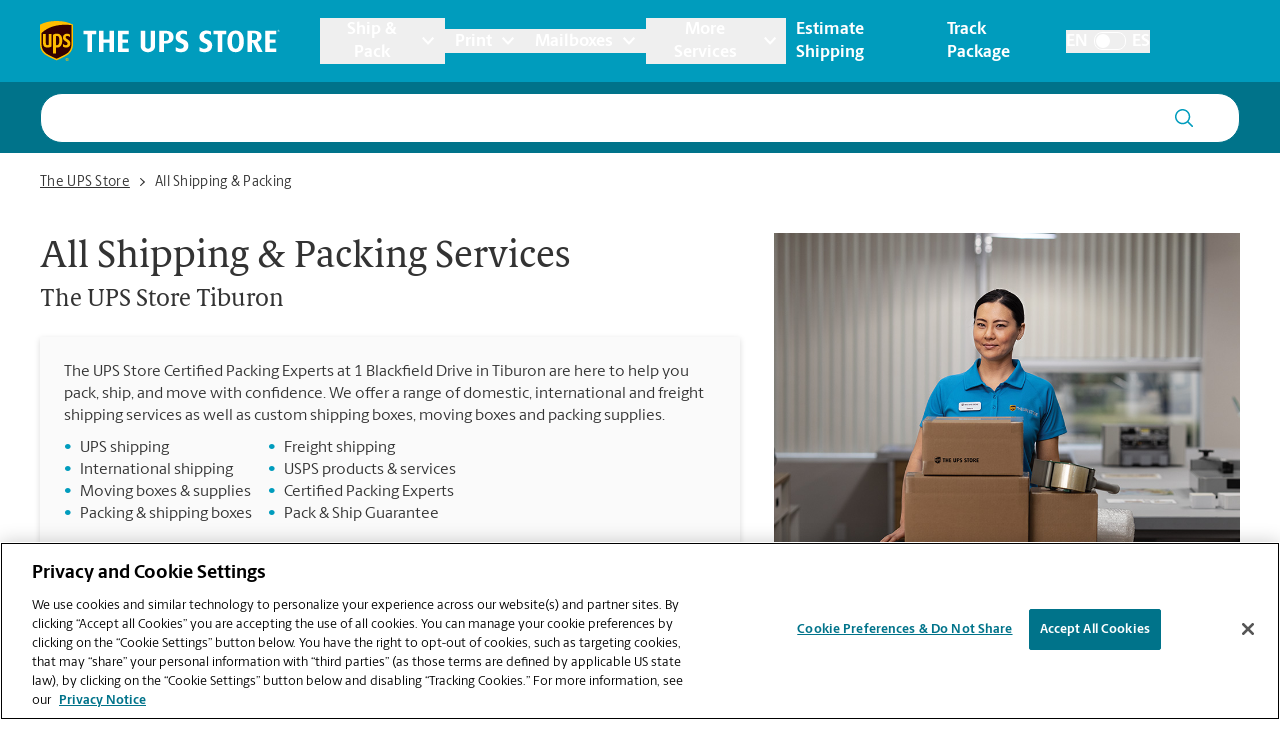

--- FILE ---
content_type: text/css; charset=utf-8
request_url: https://locations.theupsstore.com/assets/static/categoryEntity-D6nWLD7h.css
body_size: 807
content:
.react-calendar{max-width:450px;background:#fff;line-height:1.125em}@media (max-width: 1200px){.react-calendar{max-width:unset}}.react-calendar--doubleView{width:700px}.react-calendar--doubleView .react-calendar__viewContainer{display:flex;margin:-.5em}.react-calendar--doubleView .react-calendar__viewContainer>*{width:50%;margin:.5em}.react-calendar,.react-calendar *,.react-calendar *:before,.react-calendar *:after{box-sizing:border-box}.react-calendar button{margin:0;border:0}.react-calendar button:enabled:hover{cursor:pointer}.react-calendar__navigation{display:flex;margin-bottom:1em}.react-calendar__navigation button{min-width:12px;margin-left:8px;max-width:-moz-fit-content;max-width:fit-content;background:none}.react-calendar__month-view__weekdays{text-align:center;text-transform:capitalize;font:inherit}.react-calendar__month-view__weekdays__weekday{padding:.5em}.react-calendar__month-view__weekNumbers .react-calendar__tile{display:flex;align-items:center;justify-content:center;font:inherit;font-size:.75em;font-weight:700}.react-calendar__month-view__days__day--weekend{color:#000}.react-calendar__month-view__days__day--neighboringMonth{background-color:#f8f8f8!important}.react-calendar__month-view__days__day--neighboringMonth abbr{display:none}.react-calendar__month-view__days__day--neighboringMonth:after{display:none}.react-calendar__year-view .react-calendar__tile,.react-calendar__decade-view .react-calendar__tile,.react-calendar__century-view .react-calendar__tile{padding:2em .5em}.react-calendar__tile{max-width:100%;min-height:58px;padding:10px 6.6667px;background:none;text-align:center;line-height:16px;font:inherit;border:1px solid #F0F0EF!important}.react-calendar__tile:disabled{background-color:#f8f8f8!important}.react-calendar__tile--now{color:#000;position:relative;z-index:1}.react-calendar__tile--now:after{content:"";background-color:#f0f0ef;position:absolute;min-width:45px;min-height:45px;border-radius:100px;top:50%;left:50%;transform:translate(-50%,-50%);z-index:-1}@media (max-width: 1200px){.react-calendar__tile--now:after{min-width:30px;min-height:30px}}.react-calendar__tile--hasActive{background:#76baff}.react-calendar__tile--hasActive:enabled:hover,.react-calendar__tile--hasActive:enabled:focus{background:#a9d4ff}.react-calendar__tile--active{color:#fff;font-weight:900!important;position:relative;z-index:1}.react-calendar__tile--active:after{content:"";background-color:#000;position:absolute;width:45px;height:45px;border-radius:100px;top:50%;left:50%;transform:translate(-50%,-50%);z-index:-1}@media (max-width: 1200px){.react-calendar__tile--active:after{width:30px;height:30px}}.react-calendar__tile--active abbr{position:relative}.react-calendar--selectRange .react-calendar__tile--hover{background-color:#e6e6e6}.react-calendar__navigation__prev-button,.react-calendar__navigation__next-button{order:1}
